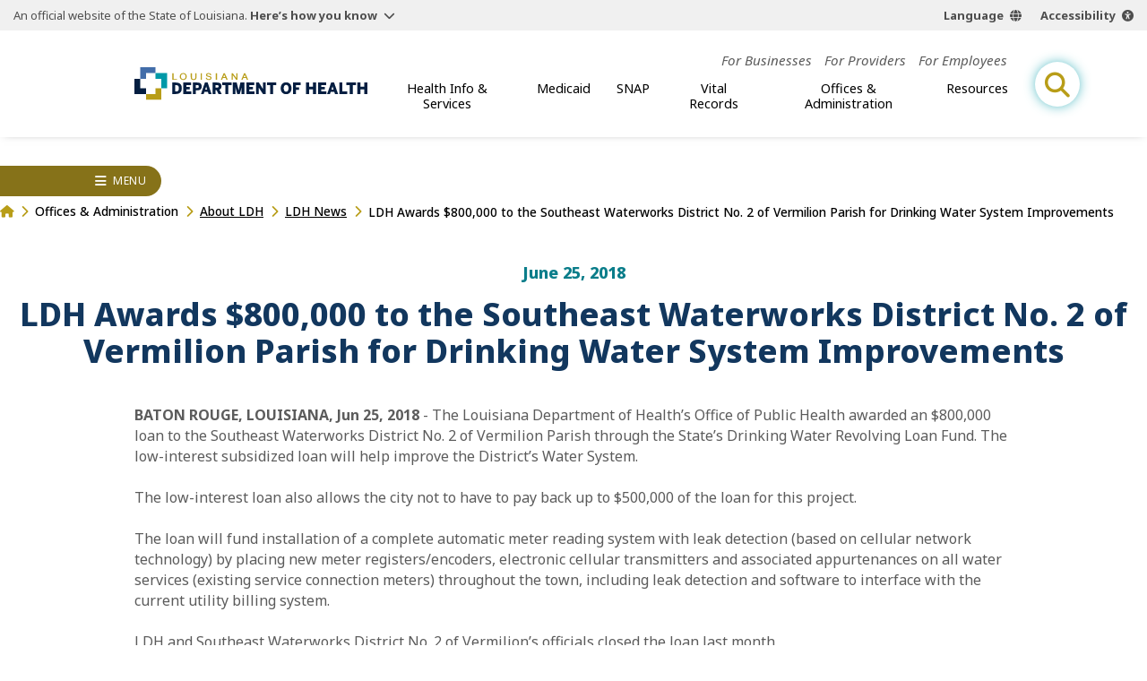

--- FILE ---
content_type: text/html;charset=UTF-8
request_url: https://ldh.la.gov/news/4667
body_size: 18124
content:
<!DOCTYPE html>
<html lang="en">
<head>

<title>LDH Awards $800,000 to the Southeast Waterworks District No. 2 of Vermilion Parish for Drinking Water System Improvements | Louisiana Department of Health</title>
<meta name="description" content="The Louisiana Department of Health protects and promotes health and ensures access to medical, preventive and rehabilitative services for all citizens of the State of Louisiana.">

<meta charset="UTF-8" />
<meta name="viewport" content="width=device-width, initial-scale=1">
<meta property="og:title" content="LDH Awards $800,000 to the Southeast Waterworks District No. 2 of Vermilion Parish for Drinking Water System Improvements | Louisiana Department of Health" />
<meta property="og:type" content="website" />
<meta property="og:image" content="https://ldh.la.gov/assets/images/ldh-open-graph.jpg" /> 
<meta property="og:description" content="The Louisiana Department of Health protects and promotes health and ensures access to medical, preventive and rehabilitative services for all citizens of the State of Louisiana." />

<meta name="twitter:site" content="@LADeptHealth">

<link rel="preconnect" href="https://fonts.googleapis.com">
<link rel="preconnect" href="https://fonts.gstatic.com" crossorigin>
<link href="https://fonts.googleapis.com/css2?family=Noto+Sans:ital,wght@0,100..900;1,100..900&family=Roboto:wght@400;900&display=swap" rel="stylesheet">
<link rel="apple-touch-icon" sizes="180x180" href="[data-uri]">
<link rel="icon" type="image/png" sizes="32x32" href="[data-uri]">
<link rel="icon" type="image/png" sizes="16x16" href="[data-uri]">
<link rel="manifest" href="[data-uri]">
<link rel="mask-icon" href="/build/img/safari-pinned-tab.svg" color="#426da9">
<link rel="shortcut icon" href="/build/img/favicon.ico">

<meta name="msapplication-TileColor" content="#426da9">
<meta name="msapplication-config" content="/build/img/favicon/browserconfig.xml">
<meta name="theme-color" content="#315177">
<script async defer src="https://translate.google.com/translate_a/element.js?cb=window.handleGT"></script>
<script async defer src="https://acsbapp.com/apps/app/dist/js/app.js"></script>

    <script type="module" crossorigin src="/build/js/news.js"></script>
    <link rel="modulepreload" crossorigin href="/build/js/chunks/expand-one.js">
    <link rel="modulepreload" crossorigin href="/build/js/chunks/wrapper.js">
    <link rel="modulepreload" crossorigin href="/build/js/chunks/breadcrumbs.js">
    <link rel="stylesheet" href="/build/css/news-detail.css">
  <meta name="google-site-verification" content="0Hj7T4XBJfxVjsKOQE7J2iobzIJNg528PBpB6hp0-s8" />

<!-- Google Tag Manager -->
<script>(function(w,d,s,l,i){w[l]=w[l]||[];w[l].push({'gtm.start':
new Date().getTime(),event:'gtm.js'});var f=d.getElementsByTagName(s)[0],
j=d.createElement(s),dl=l!='dataLayer'?'&l='+l:'';j.async=true;j.src=
'https://www.googletagmanager.com/gtm.js?id='+i+dl;f.parentNode.insertBefore(j,f);
})(window,document,'script','dataLayer','GTM-M6QZVTF');</script>
<!-- End Google Tag Manager -->

<!-- MESH Google Tag Manager -->
<script>(function(w,d,s,l,i){w[l]=w[l]||[];w[l].push({'gtm.start':
new Date().getTime(),event:'gtm.js'});var f=d.getElementsByTagName(s)[0],
j=d.createElement(s),dl=l!='dataLayer'?'&l='+l:'';j.async=true;j.src=
'https://www.googletagmanager.com/gtm.js?id='+i+dl;f.parentNode.insertBefore(j,f);
})(window,document,'script','dataLayer','GTM-PHQ8XH2');</script>
<!-- End MESH Google Tag Manager -->

<!-- ROCKIT SCIENCE Google tag (gtag.js) --> 
<script async src="https://www.googletagmanager.com/gtag/js?id=AW-16661134212"></script> <script> window.dataLayer = window.dataLayer || []; function gtag(){dataLayer.push(arguments);} gtag('js', new Date()); gtag('config', 'AW-16661134212'); </script> 
</head>
<body>
<header id="site-header">
  <section id="la-gov-bar">
    <p>An official website of the State of Louisiana.
      <button class="gov-trigger" aria-controls="gov-bar-expand">Here’s how you know</button>
    </p>
    <nav class="options" aria-label="language and accessibility options">
      <button class="lang">Language</button>
      <button class="acsb" data-acsb-custom-trigger="true">Accessibility</button>
    </nav>
    <div class="expand" id="gov-bar-expand">
      <div class="group">
        <img src="/build/img/state-seal-grey.svg" height="90" width="90" alt="State of Louisiana Seal">
        <em>Official Louisiana State Websites use .la.gov</em> <span>A .la.gov website belongs to an official<br>
        government organization in Louisiana.</span>
      </div>
      <div class="group">
        <img src="/build/img/lock.svg" height="90" width="63" alt="Lock icon image">
        <em>Secure .gov websites use HTTPS</em> <span>A lock (<span class="lock"></span>) or https:// means you've safely<br>
        connected to the official .gov website.</span>
      </div>
    </div>
    <nav id="gt-container" data-open="false">
      <div id="gt-element"></div>
    </nav>
  </section>

  
  
  <a href="/" class="brand" aria-label="link to homepage"><img src="/build/img/logo-color.svg" width="250" alt="ldh logo"></a>
  
  
<button id="mobile-open-trigger" aria-label="open mobile menu" aria-controls="header-nav-group">
<div></div>
<div></div>
<div></div>
</button>
<div class="nav-group" id="header-nav-group">
  <button id="mobile-close-trigger" aria-label="close mobile menu" aria-controls="header-nav-group">
  <div></div>
  <div></div>
  </button>
  <span class="menu-title">Menu</span>
  <div class="nav-scroll-group">
    
  <!-- generated {ts '2026-01-14 16:30:00'} -->
  <nav id="top-nav">
    <ul class="top-list">
      
        <li class="top-item">                    
          <a href="/for-businesses">For Businesses</a>
          
              
            <div class="sub-group">
              <div class="sub-name"> <strong>For Businesses</strong> </div>
              <ul class="sub-list cont">
                                                                
                  <li class="sub-item">
                    
                      <a href="/bureau-of-engineering-services/bacteriological-sample-collection">Bacteriological Sample Collection</a>
                    
                  </li>
                                                                
                  <li class="sub-item">
                    
                      <a href="/bureau-of-sanitarian-services/building-and-premises-program">Building and Premises Program</a>
                    
                  </li>
                                                                
                  <li class="sub-item">
                    
                      <a href="/bureau-of-sanitarian-services/Cannabis">Cannabis Program</a>
                    
                  </li>
                                                                
                  <li class="sub-item">
                    
                      <a href="/bureau-of-sanitarian-services/food-and-drug-unit">Food &amp; Drug Program</a>
                    
                  </li>
                                                                
                  <li class="sub-item">
                    
                      <a href="/bureau-of-sanitarian-services/commercial-seafood">Commercial Seafood Program</a>
                    
                  </li>
                                                                
                  <li class="sub-item">
                    
                      <a href="/bureau-of-engineering-services/LSLI">Lead Service Line Inventory (LSLI)</a>
                    
                  </li>
                                                                
                  <li class="sub-item">
                    
                      <a href="/bureau-of-engineering-services/LCRR">Lead &amp; Copper Rule Revisions</a>
                    
                  </li>
                                                                
                  <li class="sub-item">
                    
                      <a href="/bureau-of-sanitarian-services/milk-and-dairy-unit">Milk &amp; Dairy Control Program</a>
                    
                  </li>
                                                                
                  <li class="sub-item">
                    
                      <a href="/bureau-of-sanitarian-services/wastewater">Onsite Wastewater Program</a>
                    
                  </li>
                                                                
                  <li class="sub-item">
                    
                      <a href="/bureau-of-sanitarian-services/retail-food">Retail Food Program</a>
                    
                  </li>
                
              </ul>
            </div>      
                     
          
        </li>
      
        <li class="top-item">                    
          <a href="/for-providers">For Providers</a>
          
              
            <div class="sub-group">
              <div class="sub-name"> <strong>For Providers</strong> </div>
              <ul class="sub-list cont">
                                                                
                  <li class="sub-item">
                    
                      <a href="/immunization-program/adult-immunization-provider-toolkit">Adult Immunization Provider Toolkit</a>
                    
                  </li>
                                                                
                  <li class="sub-item">
                    
                      <a href="/bureau-of-emergency-medical-services/ambulance-standards">Ambulance Standards</a>
                    
                  </li>
                                                                
                  <li class="sub-item">
                    
                      <a href="/bureau-of-family-health/care-coordination-toolkit">Care Coordination</a>
                    
                  </li>
                                                                
                  <li class="sub-item">
                    
                      <a href="/page/1339">Coordinated System of Care (CSoC)</a>
                    
                  </li>
                                                                
                  <li class="sub-item">
                    
                      <a href="/office-for-citizens-with-developmental-disabilities/direct-service-workers">Direct Service Workers</a>
                    
                  </li>
                                                                
                  <li class="sub-item">
                    
                      <a href="/office-for-citizens-with-developmental-disabilities/earlysteps-provider-information">EarlySteps Provider Page</a>
                    
                  </li>
                                                                
                  <li class="sub-item">
                    
                      <a href="/bureau-of-infectious-diseases/healthcare-associated-infections-resource-center">Healthcare-Associated Infections and Antibiotic Resistance (HAI/AR)</a>
                    
                  </li>
                                                                
                  <li class="sub-item">
                    
                      <a href="/immunization-program/providers">Immunization Quality Improvement for Providers (IQIP)</a>
                    
                  </li>
                                                                
                  <li class="sub-item">
                    
                      <a href="/bureau-of-health-informatics/lahidd">Louisiana Hospital Inpatient Discharge Database</a>
                    
                  </li>
                                                                
                  <li class="sub-item">
                    
                      <a href="/page/990">Louisiana WIC Vendors</a>
                    
                  </li>
                                                                
                  <li class="sub-item">
                    
                      <a href="/office-of-behavioral-health/mental-health-rehabilitation">Mental Health Rehabilitation</a>
                    
                  </li>
                                                                
                  <li class="sub-item">
                    
                      <a href="/medicaid/for-medicaid-providers">Medicaid Providers</a>
                    
                      <div class="sub-group">
                        <div class="sub-name"> <strong>For Providers</strong>  </div>
                        <ul class="sub-list">
                          
                            <li class="sub-item">
                              
                                <a href="/medicaid/claims-and-billing">Claims and Billing</a>
                              
                            </li>
                          
                            <li class="sub-item">
                              
                                <a href="/medicaid/dental-services">Dental Providers</a>
                              
                            </li>
                          
                            <li class="sub-item">
                              
                                <a href="/medicaid/electronic-visit-verification">Electronic Visit Verification</a>
                              
                            </li>
                          
                            <li class="sub-item">
                              
                                <a href="/medicaid/informational-bulletins">Informational Bulletins</a>
                              
                            </li>
                          
                            <li class="sub-item">
                              
                                <a href="/medicaid/legal-compliance-monitoring">Legal Compliance Monitoring</a>
                              
                            </li>
                          
                            <li class="sub-item">
                              
                                <a href="/medicaid/ltc-providers">Long-Term Care Providers</a>
                              
                            </li>
                          
                            <li class="sub-item">
                              
                                <a href="/medicaid/mce-resources">Managed Care Entity Resources</a>
                              
                            </li>
                          
                            <li class="sub-item">
                              
                                <a href="/medicaid/dbpm-resources">Dental Benefit Program Manager Resources</a>
                              
                            </li>
                          
                            <li class="sub-item">
                              
                                <a href="/medicaid/mco-resources">Managed Care Organization Resources</a>
                              
                            </li>
                          
                            <li class="sub-item">
                              
                                <a href="/medicaid/rate-certification-letters">Rate Certification Letters</a>
                              
                            </li>
                          
                            <li class="sub-item">
                              
                                <a href="/medicaid/medical-transportation-provider-resources">Medical Transportation Provider Resources</a>
                              
                            </li>
                          
                            <li class="sub-item">
                              
                                <a href="/pharmacy">Pharmacy</a>
                              
                            </li>
                          
                            <li class="sub-item">
                              
                                <a href="/medicaid/rate-setting-and-audit-section">Rate and Audit</a>
                              
                            </li>
                          
                            <li class="sub-item">
                              
                                <a href="/medicaid/eidr-medicaid-claims-requests">EIDR Medicaid Claims Requests</a>
                              
                            </li>
                          
                            <li class="sub-item">
                              
                                <a href="/medicaid/useful-managed-care-info">Useful MCO Information for Providers</a>
                              
                            </li>
                          
                        </ul>
                      </div>
                    
                  </li>
                                                                
                  <li class="sub-item">
                    
                      <a href="/bureau-of-family-health/ppcl">Provider to Provider Consultation Line (PPCL)</a>
                    
                  </li>
                                                                
                  <li class="sub-item">
                    
                      <a href="/office-of-behavioral-health/suicide-assessment-intervention-treatment-management-resources-per-act-582">Suicide Assessment, Intervention, Treatment &amp; Management Resources</a>
                    
                  </li>
                                                                
                  <li class="sub-item">
                    
                      <a href="/bureau-of-family-health/SUID-resources-for-providers">SUID Resources</a>
                    
                  </li>
                                                                
                  <li class="sub-item">
                    
                      <a href="/bureau-of-infectious-diseases/veterinary-information">Veterinary Information</a>
                    
                  </li>
                                                                
                  <li class="sub-item">
                    
                      <a href="/vital-records/leers">Vital Records: LEERS</a>
                    
                  </li>
                                                                
                  <li class="sub-item">
                    
                      <a href="/immunization-program/yellow-fever-vaccination-center-certification">Yellow Fever Vaccination Center Certification</a>
                    
                  </li>
                
              </ul>
            </div>      
                     
          
        </li>
      
        <li class="top-item">                    
          <a href="/for-employees">For Employees</a>
          
        </li>
      
    </ul>
  </nav>

  <!-- generated {ts '2026-01-14 16:30:00'} -->
  <nav id="main-nav">        
    <ul class="top-list">
      
        <li class="top-item">
          <button>Health Info &amp; Services</button>
          
              <div class="sub-group">
                <div class="sub-name"> <strong>Health Info &amp; Services</strong> </div>
                <ul class="sub-list cont">
                     
                      <li class="sub-item" microsite-id="116">
                        
                          <a href="/aging-louisianans">Aging Louisianans</a>
                        
                          
              <div class="sub-group">
                <div class="sub-name"> <em>Health Info &amp; Services</em> <strong>Aging Louisianans</strong> </div>
                <ul class="sub-list cont">
                                                                  
                    <li class="sub-item">
                      
                        <a href="/office-of-aging-and-adult-services/ADHC-waiver">Adult Day Health Care (ADHC) Waiver</a>
                      
                    </li>
                                                                  
                    <li class="sub-item">
                      
                        <a href="/office-of-aging-and-adult-services/adult-protective-services">Adult Protective Services (APS)</a>
                      
                    </li>
                                                                  
                    <li class="sub-item">
                      
                        <a href="/office-of-aging-and-adult-services/civil-money-penalty-reinvestment-program">Civil Money Penalty (CMP) Reinvestment Program</a>
                      
                    </li>
                                                                  
                    <li class="sub-item">
                      
                        <a href="/page/998">Commodity Supplemental Food Program (CSFP)</a>
                      
                    </li>
                                                                  
                    <li class="sub-item">
                      
                        <a href="/office-of-aging-and-adult-services/community-choices-waiver-ccw">Community Choices Waiver (CCW)</a>
                      
                    </li>
                                                                  
                    <li class="sub-item">
                      
                        <a href="/office-of-aging-and-adult-services/nursing-facility-services">Facility-Based Programs / Nursing Facilities</a>
                      
                    </li>
                                                                  
                    <li class="sub-item">
                      
                        <a href="/office-of-aging-and-adult-services/home-and-community-based-services">Home &amp; Community-Based Services (HCBS)</a>
                      
                    </li>
                                                                  
                    <li class="sub-item">
                      
                        <a href="/office-of-aging-and-adult-services/LTPCS">Long Term-Personal Care Services (LT-PCS)</a>
                      
                    </li>
                                                                  
                    <li class="sub-item">
                      
                        <a href="/office-of-aging-and-adult-services/OAAS-My-Place-Louisiana">My Place Louisiana (MPL)</a>
                      
                    </li>
                                                                  
                    <li class="sub-item">
                      
                        <a href="/office-of-aging-and-adult-services/permanent-supportive-housing-psh">Permanent Supportive Housing (PSH)</a>
                      
                    </li>
                                                                  
                    <li class="sub-item">
                      
                        <a href="/office-of-aging-and-adult-services/PACE">Program for All-Inclusive Care for the Elderly (PACE)</a>
                      
                    </li>
                                                                  
                    <li class="sub-item">
                      
                        <a href="/office-of-aging-and-adult-services/SPAS">State Personal Assistance Services Program (SPAS)</a>
                      
                    </li>
                                                                  
                    <li class="sub-item">
                      
                        <a href="/office-of-aging-and-adult-services/traumatic-head-spinal-cord-injury-trust-fund-program">Traumatic Brain &amp; Spinal Cord Injury (THSCI)</a>
                      
                    </li>
                  
                </ul>
              </div>
                                      
                        
                      </li>
                     
                      <li class="sub-item" microsite-id="126">
                        
                          <a href="/behavioral-health">Behavioral Health</a>
                        
                          
              <div class="sub-group">
                <div class="sub-name"> <em>Health Info &amp; Services</em> <strong>Behavioral Health</strong> </div>
                <ul class="sub-list cont">
                                                                  
                    <li class="sub-item">
                      
                        <a href="/page/453">Behavioral Health Managed Care</a>
                      
                    </li>
                                                                  
                    <li class="sub-item">
                      
                        <a href="/page/5328">Coordinated System of Care (CSoC)</a>
                      
                    </li>
                                                                  
                    <li class="sub-item">
                      
                        <a href="/office-of-behavioral-health/substance-use-and-gambling-disorders">Substance Use &amp; Addictive Disorders</a>
                      
                        <div class="sub-group">
                          <div class="sub-name"> <em>Health Info &amp; Services</em> <strong>Substance Use &amp; Addictive Disorders</strong> </div>
                          <ul class="sub-list cont">
                            
                              <li class="sub-item">
                                
                                  <a href="/office-of-behavioral-health/alcohol-use">Alcohol Use</a>
                                
                              </li>
                            
                              <li class="sub-item">
                                
                                  <a href="/office-of-behavioral-health/inhalant-abuse-prevention">Inhalant Abuse Prevention</a>
                                
                              </li>
                            
                              <li class="sub-item">
                                
                                  <a href="/opioids">Opioids</a>
                                
                              </li>
                            
                              <li class="sub-item">
                                
                                  <a href="/office-of-behavioral-health/gambling-when-gambling-is-a-problem">Problem Gambling</a>
                                
                              </li>
                            
                              <li class="sub-item">
                                
                                  <a href="/bureau-of-community-preparedness/tobacco-use">Tobacco Use</a>
                                
                              </li>
                            
                          </ul>
                        </div>
                      
                    </li>
                                                                  
                    <li class="sub-item">
                      
                        <a href="/office-of-behavioral-health/suicide-prevention">Suicide Prevention</a>
                      
                        <div class="sub-group">
                          <div class="sub-name"> <em>Health Info &amp; Services</em> <strong>Suicide Prevention</strong> </div>
                          <ul class="sub-list cont">
                            
                              <li class="sub-item">
                                
                                  <button>Louisiana Crisis Response System and 988 Lifeline</button>
                                
                              </li>
                            
                              <li class="sub-item">
                                
                                  <a href="/office-of-behavioral-health/louisiana-spirit">Louisiana Spirit Crisis Counseling Program</a>
                                
                              </li>
                            
                          </ul>
                        </div>
                      
                    </li>
                                                                  
                    <li class="sub-item">
                      
                        <a href="/office-of-behavioral-health/mental-health-services">Mental Health Information &amp; Services</a>
                      
                        <div class="sub-group">
                          <div class="sub-name"> <em>Health Info &amp; Services</em> <strong>Mental Health Information &amp; Services</strong> </div>
                          <ul class="sub-list cont">
                            
                              <li class="sub-item">
                                
                                  <button>Acute Units &amp; Behavioral Health Clinics</button>
                                
                              </li>
                            
                              <li class="sub-item">
                                
                                  <a href="/office-of-behavioral-health/mental-health-rehabilitation">Mental Health Rehabilitation</a>
                                
                              </li>
                            
                              <li class="sub-item">
                                
                                  <a href="/office-of-behavioral-health/first-episode-of-psychosis-treatment-programs">Early Serious Mental Illness/First Episode Psychosis Treatment</a>
                                
                              </li>
                            
                              <li class="sub-item">
                                
                                  <a href="/office-of-behavioral-health/mental-health-services">Inpatient Psychiatric Facilities</a>
                                
                              </li>
                            
                          </ul>
                        </div>
                      
                    </li>
                  
                </ul>
              </div>
                                      
                        
                      </li>
                     
                      <li class="sub-item" microsite-id="133">
                        
                          <a href="/children-families">Children &amp; Families</a>
                        
                          
              <div class="sub-group">
                <div class="sub-name"> <em>Health Info &amp; Services</em> <strong>Children &amp; Families</strong> </div>
                <ul class="sub-list cont">
                                                                  
                    <li class="sub-item">
                      
                        <a href="/bureau-of-family-health/adolescent-school-health-program">Adolescent School Health Program</a>
                      
                        <div class="sub-group">
                          <div class="sub-name"> <em>Health Info &amp; Services</em> <strong>Adolescent School Health Program</strong> </div>
                          <ul class="sub-list cont">
                            
                              <li class="sub-item">
                                
                                  <a href="https://partnersforfamilyhealth.org/sbhc/" target="_blank">School-Based Health Centers</a>
                                
                              </li>
                            
                          </ul>
                        </div>
                      
                    </li>
                                                                  
                    <li class="sub-item">
                      
                        <a href="/bureau-of-family-health/adoption">Adoption</a>
                      
                    </li>
                                                                  
                    <li class="sub-item">
                      
                        <a href="/office-of-public-health/birth-defects">Birth Defects</a>
                      
                    </li>
                                                                  
                    <li class="sub-item">
                      
                        <a href="/bureau-of-family-health/childrens-special-health-services">Children’s Special Healthcare Services (CSHS)</a>
                      
                    </li>
                                                                  
                    <li class="sub-item">
                      
                        <a href="/page/4546">Choose Safe Places for Early Child Care and Education (CSPECE)</a>
                      
                    </li>
                                                                  
                    <li class="sub-item">
                      
                        <a href="https://partnersforfamilyhealth.org/louisiana-early-hearing-detection-and-intervention-program-la-ehdi/" target="_blank">Early Hearing Detection and Intervention Program (EHDI)</a>
                      
                    </li>
                                                                  
                    <li class="sub-item">
                      
                        <a href="https://partnersforfamilyhealth.org/family-support-coaching-services/" target="_blank">Family Support &amp; Coaching</a>
                      
                    </li>
                                                                  
                    <li class="sub-item">
                      
                        <a href="/bureau-of-family-health/genetic-diseases-program">Genetic Diseases Program</a>
                      
                    </li>
                                                                  
                    <li class="sub-item">
                      
                        <a href="/bureau-of-family-health/newborn-screening">Newborn Screening</a>
                      
                    </li>
                                                                  
                    <li class="sub-item">
                      
                        <a href="/pregnancy">Pregnancy</a>
                      
                    </li>
                                                                  
                    <li class="sub-item">
                      
                        <a href="/bureau-of-family-health/reproductive-health-program">Reproductive Health Program</a>
                      
                    </li>
                                                                  
                    <li class="sub-item">
                      
                        <a href="/bureau-of-family-health/sickle-cell-disease-database-Louisiana">Sickle Cell Disease</a>
                      
                    </li>
                                                                  
                    <li class="sub-item">
                      
                        <a href="/page/942">WIC</a>
                      
                    </li>
                  
                </ul>
              </div>
                                      
                        
                      </li>
                     
                      <li class="sub-item" microsite-id="135">
                        
                          <a href="/community-health-wellness">Community Health &amp; Wellness</a>
                        
                          
              <div class="sub-group">
                <div class="sub-name"> <em>Health Info &amp; Services</em> <strong>Community Health &amp; Wellness</strong> </div>
                <ul class="sub-list cont">
                                                                  
                    <li class="sub-item">
                      
                        <a href="/office-of-public-health/cancer">Cancer</a>
                      
                        <div class="sub-group">
                          <div class="sub-name"> <em>Health Info &amp; Services</em> <strong>Cancer</strong> </div>
                          <ul class="sub-list cont">
                            
                              <li class="sub-item">
                                
                                  <a href="/office-of-public-health/breast-cancer">Breast</a>
                                
                              </li>
                            
                              <li class="sub-item">
                                
                                  <a href="/office-of-public-health/cervical-cancer">Cervical</a>
                                
                              </li>
                            
                              <li class="sub-item">
                                
                                  <a href="/office-of-public-health/colorectal-cancer">Colorectal</a>
                                
                              </li>
                            
                              <li class="sub-item">
                                
                                  <a href="/office-of-public-health/kidney-cancer">Kidney/Renal Pelvis</a>
                                
                              </li>
                            
                              <li class="sub-item">
                                
                                  <a href="/office-of-public-health/lung-cancer">Lung</a>
                                
                              </li>
                            
                              <li class="sub-item">
                                
                                  <a href="/office-of-public-health/ovarian-cancer">Ovarian</a>
                                
                              </li>
                            
                              <li class="sub-item">
                                
                                  <a href="/office-of-public-health/prostate-cancer">Prostate</a>
                                
                              </li>
                            
                              <li class="sub-item">
                                
                                  <a href="/office-of-public-health/skin-cancer">Skin</a>
                                
                              </li>
                            
                          </ul>
                        </div>
                      
                    </li>
                                                                  
                    <li class="sub-item">
                      
                        <a href="/bureau-of-sanitarian-services/Cannabis">Cannabis</a>
                      
                    </li>
                                                                  
                    <li class="sub-item">
                      
                        <a href="/bureau-of-chronic-disease-prevention-healthcare-access">Chronic Disease</a>
                      
                    </li>
                                                                  
                    <li class="sub-item">
                      
                        <a href="/community-healthways">Community Healthways Program</a>
                      
                    </li>
                                                                  
                    <li class="sub-item">
                      
                        <a href="/bureau-of-engineering-services">Engineering Services</a>
                      
                    </li>
                                                                  
                    <li class="sub-item">
                      
                        <a href="/page/5317">Environmental</a>
                      
                        <div class="sub-group">
                          <div class="sub-name"> <em>Health Info &amp; Services</em> <strong>Environmental</strong> </div>
                          <ul class="sub-list cont">
                            
                              <li class="sub-item">
                                
                                  <button>Environmental Public Health Tracking Program</button>
                                
                              </li>
                            
                              <li class="sub-item">
                                
                                  <a href="/page/4817">Heat-Related Illness</a>
                                
                              </li>
                            
                              <li class="sub-item">
                                
                                  <a href="/page/4924">Lead Poisoning Prevention</a>
                                
                              </li>
                            
                              <li class="sub-item">
                                
                                  <a href="/page/4817">Louisiana&apos;s Occupational Heat-Related Illness and Injury Program</a>
                                
                              </li>
                            
                              <li class="sub-item">
                                
                                  <a href="/bureau-of-sanitarian-services/molluscan-shellfish-program">Molluscan Shellfish Program</a>
                                
                              </li>
                            
                              <li class="sub-item">
                                
                                  <a href="/bureau-of-sanitarian-services/beach-monitoring-program">Beach Monitoring Program</a>
                                
                              </li>
                            
                          </ul>
                        </div>
                      
                    </li>
                                                                  
                    <li class="sub-item">
                      
                        <a href="/bureau-of-sanitarian-services">Food Safety</a>
                      
                    </li>
                                                                  
                    <li class="sub-item">
                      
                        <a href="/page/5280">Local Governing Entities (LGE)</a>
                      
                    </li>
                                                                  
                    <li class="sub-item">
                      
                        <a href="/office-of-aging-and-adult-services/palliative-care-interdisciplinary-advisory-council">Louisiana Hospice and Palliative Care</a>
                      
                    </li>
                                                                  
                    <li class="sub-item">
                      
                        <a href="/bureau-of-community-preparedness/oral-health">Oral Health</a>
                      
                    </li>
                                                                  
                    <li class="sub-item">
                      
                        <a href="/oph-regional-offices">Parish Health Units (PHU)</a>
                      
                    </li>
                  
                </ul>
              </div>
                                      
                        
                      </li>
                     
                      <li class="sub-item" microsite-id="118">
                        
                          <a href="/disabilities">Disabilities</a>
                        
                          
              <div class="sub-group">
                <div class="sub-name"> <em>Health Info &amp; Services</em> <strong>Disabilities</strong> </div>
                <ul class="sub-list cont">
                                                                  
                    <li class="sub-item">
                      
                        <a href="/page/2083">Down Syndrome</a>
                      
                    </li>
                                                                  
                    <li class="sub-item">
                      
                        <a href="/bureau-of-family-health/LCD">Louisiana Commission for the Deaf (LCD)</a>
                      
                    </li>
                                                                  
                    <li class="sub-item">
                      
                        <a href="/office-for-citizens-with-developmental-disabilities/childrens-choice-waiver">Children&apos;s Choice (CC) Waiver</a>
                      
                    </li>
                                                                  
                    <li class="sub-item">
                      
                        <a href="/office-for-citizens-with-developmental-disabilities/new-opportunities-waiver">New Opportunities Waiver (NOW)</a>
                      
                    </li>
                                                                  
                    <li class="sub-item">
                      
                        <a href="/office-for-citizens-with-developmental-disabilities/residential-options-waiver">Residential Options Waiver (ROW)</a>
                      
                    </li>
                                                                  
                    <li class="sub-item">
                      
                        <a href="/office-for-citizens-with-developmental-disabilities/supports-waiver">Supports Waiver (SW)</a>
                      
                    </li>
                                                                  
                    <li class="sub-item">
                      
                        <a href="/office-for-citizens-with-developmental-disabilities/earlysteps-parent-page">EarlySteps</a>
                      
                    </li>
                                                                  
                    <li class="sub-item">
                      
                        <a href="/directory/foc">Freedom of Choice Providers</a>
                      
                    </li>
                                                                  
                    <li class="sub-item">
                      
                        <a href="/office-for-citizens-with-developmental-disabilities/ocdd-my-place-louisiana">My Place Louisiana</a>
                      
                    </li>
                                                                  
                    <li class="sub-item">
                      
                        <a href="/office-for-citizens-with-developmental-disabilities/support-coordination">Support Coordination</a>
                      
                    </li>
                  
                </ul>
              </div>
                                      
                        
                      </li>
                     
                      <li class="sub-item" microsite-id="127">
                        
                          <a href="/infectious-diseases">Infectious Diseases</a>
                        
                          
              <div class="sub-group">
                <div class="sub-name"> <em>Health Info &amp; Services</em> <strong>Infectious Diseases</strong> </div>
                <ul class="sub-list cont">
                                                                  
                    <li class="sub-item">
                      
                        <a href="/bureau-of-infectious-diseases/foodborne-and-waterborne-disease">Foodborne &amp; Waterborne Diseases</a>
                      
                    </li>
                                                                  
                    <li class="sub-item">
                      
                        <a href="/bureau-of-infectious-diseases/fungal-diseases">Fungal Diseases</a>
                      
                    </li>
                                                                  
                    <li class="sub-item">
                      
                        <a href="/immunization-program/hpv">Human Papillomavirus (HPV)</a>
                      
                    </li>
                                                                  
                    <li class="sub-item">
                      
                        <a href="/immunization-program/flu">Influenza (Flu)</a>
                      
                    </li>
                                                                  
                    <li class="sub-item">
                      
                        <a href="/bureau-of-infectious-diseases/infectious-disease-epidemiology">Infectious Disease Epidemiology</a>
                      
                    </li>
                                                                  
                    <li class="sub-item">
                      
                        <a href="/immunization-program">Immunizations</a>
                      
                    </li>
                                                                  
                    <li class="sub-item">
                      
                        <a href="/immunization-program/measles">Measles</a>
                      
                    </li>
                                                                  
                    <li class="sub-item">
                      
                        <a href="/bureau-of-infectious-diseases/shhp">Sexually Transmitted Infections</a>
                      
                    </li>
                                                                  
                    <li class="sub-item">
                      
                        <a href="/bureau-of-infectious-diseases/Tuberculosis">Tuberculosis</a>
                      
                    </li>
                                                                  
                    <li class="sub-item">
                      
                        <a href="/immunization-program/whooping-cough">Whooping Cough</a>
                      
                    </li>
                                                                  
                    <li class="sub-item">
                      
                        <a href="/bureau-of-infectious-diseases/west-nile-virus">West Nile Virus</a>
                      
                    </li>
                                                                  
                    <li class="sub-item">
                      
                        <a href="/bureau-of-infectious-diseases/veterinary-information">Zoonotic Diseases</a>
                      
                    </li>
                  
                </ul>
              </div>
                                      
                        
                      </li>
                     
                      <li class="sub-item" microsite-id="128">
                        
                          <a href="/emergency-preparedness-response">Emergency Preparedness &amp; Response</a>
                        
                          
              <div class="sub-group">
                <div class="sub-name"> <em>Health Info &amp; Services</em> <strong>Emergency Preparedness &amp; Response</strong> </div>
                <ul class="sub-list cont">
                                                                  
                    <li class="sub-item">
                      
                        <a href="/osg-emergency-preparedness">Emergency Preparedness - Office of the Surgeon General</a>
                      
                    </li>
                                                                  
                    <li class="sub-item">
                      
                        <a href="/health-standards-section/emergency-preparedness">Emergency Preparedness - Health Standards Section</a>
                      
                    </li>
                                                                  
                    <li class="sub-item">
                      
                        <a href="/office-for-citizens-with-developmental-disabilities/emergency-preparedness">Emergency Preparedness for Citizens with Disabilities</a>
                      
                    </li>
                                                                  
                    <li class="sub-item">
                      
                        <a href="/page/855">Emergency Response Assistance Program</a>
                      
                    </li>
                                                                  
                    <li class="sub-item">
                      
                        <a href="/bureau-of-engineering-services/safe-drinking-water-emergency-response">Drinking Water Emergency Response</a>
                      
                    </li>
                  
                </ul>
              </div>
                                      
                        
                      </li>
                    
                </ul>                            
              </div>
          
        </li>
      
        <li class="top-item">
          <button>Medicaid</button>
          
              <div class="sub-group">
                <div class="sub-name"> <strong>Medicaid</strong> </div>
                <ul class="sub-list cont">
                     
                      <li class="sub-item" microsite-id="48">
                        
                          <a href="/healthy-louisiana">Healthy Louisiana</a>
                        
                                                    
                        
                      </li>
                     
                      <li class="sub-item" microsite-id="0">
                        
                          <button>Already Covered</button>
                        
                              <div class="sub-group">
                                <div class="sub-name"> <em>Medicaid</em> <strong>Already Covered</strong> </div>
                                <ul class="sub-list">
                                                                                  
                                    
                                    <li class="sub-item" microsite-id="0">
                                        
                                          <a href="/medicaid/update-my-information">Update My Info</a>
                                                                                
                                    </li>
                                                                                  
                                    
                                    <li class="sub-item" microsite-id="0">
                                        
                                          <a href="/medicaid/find-a-provider">Find A Provider</a>
                                                                                
                                    </li>
                                                                                  
                                    
                                    <li class="sub-item" microsite-id="0">
                                        
                                          <a href="https://www.myplan.healthy.la.gov/en/choose" target="_blank">Choose A Health Plan</a>
                                                                                
                                    </li>
                                                                                  
                                    
                                    <li class="sub-item" microsite-id="95">
                                        
                                          <a href="/renew-medicaid">Renew</a>
                                        
			                          	  
                                                                                
                                    </li>
                                                                                  
                                    
                                    <li class="sub-item" microsite-id="0">
                                        
                                          <a href="/medicaid/member-rights">Member Rights</a>
                                                                                        
                                            <div class="sub-group">
                                              <div class="sub-name">
                                                 <em>Medicaid</em> <strong>Member Rights</strong>
                                              </div>
                                              <ul class="sub-list">
                                                
                                                  <li class="sub-item" microsite-id="0">
                                                    
                                                      <a href="/medicaid/how-to-appeal-medicaid">How to Appeal</a>
                                                    
                                                  </li>
                                                
                                                  <li class="sub-item" microsite-id="0">
                                                    
                                                      <a href="/medicaid/mobile-access-to-health-information">Mobile Access to Health Information</a>
                                                    
                                                  </li>
                                                
                                                  <li class="sub-item" microsite-id="0">
                                                    
                                                      <a href="/medicaid/recipient-reimbursementclaims-resolution-mmis">Reimbursement</a>
                                                    
                                                  </li>
                                                
                                                  <li class="sub-item" microsite-id="0">
                                                    
                                                      <a href="/medicaid/1095b">Tax Forms</a>
                                                    
                                                  </li>
                                                
                                              </ul>
                                            </div>  
                                                                                  
                                    </li>
                                  
                                </ul>
                              </div>
                            
                      </li>
                     
                      <li class="sub-item" microsite-id="94">
                        
                          <a href="/get-covered" target="_blank">Get Covered</a>
                        
                                                    
                        
                      </li>
                     
                      <li class="sub-item" microsite-id="148">
                        
                          <a href="/close-your-medicaid">Close Your Medicaid</a>
                        
                                                    
                        
                      </li>
                     
                      <li class="sub-item" microsite-id="0">
                        
                          <a href="/page/Medicaid-Information">Get More Information</a>
                        
                              <div class="sub-group">
                                <div class="sub-name"> <em>Medicaid</em> <strong>Get More Information</strong> </div>
                                <ul class="sub-list">
                                                                                  
                                    
                                    <li class="sub-item" microsite-id="0">
                                        
                                          <a href="/medicaid/medicaid-services">Medicaid Services</a>
                                                                                
                                    </li>
                                                                                  
                                    
                                    <li class="sub-item" microsite-id="96">
                                        
                                          <a href="/full-coverage-benefits">Full Coverage Physical and Behavioral Health Benefits</a>
                                        
			                          	  
              <div class="sub-group">
                <div class="sub-name"> <em>Medicaid</em> <strong>Full Coverage Physical and Behavioral Health Benefits</strong> </div>
                <ul class="sub-list cont">
                                                                  
                    <li class="sub-item">
                      
                        <a href="/medicaid/lachip">LaCHIP</a>
                      
                    </li>
                                                                  
                    <li class="sub-item">
                      
                        <a href="/medicaid/lachip-affordable-plan">LaCHIP Affordable Plan</a>
                      
                    </li>
                                                                  
                    <li class="sub-item">
                      
                        <a href="/medicaid/family-opportunity-act-medicaid">Family Opportunity Act</a>
                      
                    </li>
                                                                  
                    <li class="sub-item">
                      
                        <a href="/act-421">Act 421 Children&apos;s Medicaid Option</a>
                      
                    </li>
                                                                  
                    <li class="sub-item">
                      
                        <a href="/medicaid/lamoms">LaMOMS</a>
                      
                    </li>
                                                                  
                    <li class="sub-item">
                      
                        <a href="/medicaid/medicaid-expansion">Medicaid Expansion</a>
                      
                    </li>
                                                                  
                    <li class="sub-item">
                      
                        <a href="/medicaid/medicaid-benefits-for-youth-with-developmental-disabilities">Medicaid Benefits for Youth with Developmental Disabilities</a>
                      
                    </li>
                                                                  
                    <li class="sub-item">
                      
                        <a href="/medicaid/medicaid-purchase-plan">Medicaid Purchase Plan</a>
                      
                    </li>
                  
                </ul>
              </div>
            
                                                                                
                                    </li>
                                                                                  
                                    
                                    <li class="sub-item" microsite-id="0">
                                        
                                          <a href="/medicaid/take-charge-plus">Family Planning Services Coverage</a>
                                                                                
                                    </li>
                                                                                  
                                    
                                    <li class="sub-item" microsite-id="0">
                                        
                                          <a href="/medicaid/breast-cervical-health-program">Breast and Cervical Cancer Treatment Coverage</a>
                                                                                
                                    </li>
                                                                                  
                                    
                                    <li class="sub-item" microsite-id="0">
                                        
                                          <a href="/medicaid/medicare-savings-program">Medicare Premium Payment</a>
                                                                                
                                    </li>
                                                                                  
                                    
                                    <li class="sub-item" microsite-id="0">
                                        
                                          <a href="/medicaid/long-term-care">Long-term Services</a>
                                                                                        
                                            <div class="sub-group">
                                              <div class="sub-name">
                                                 <em>Medicaid</em> <strong>Long-term Services</strong>
                                              </div>
                                              <ul class="sub-list">
                                                
                                                  <li class="sub-item" microsite-id="0">
                                                    
                                                      <a href="/medicaid/self-direction">Self Direction</a>
                                                    
                                                  </li>
                                                
                                              </ul>
                                            </div>  
                                                                                  
                                    </li>
                                                                                  
                                    
                                    <li class="sub-item" microsite-id="99">
                                        
                                          <a href="/lahipp">Health Insurance Premium Payment</a>
                                        
			                          	  
                                                                                
                                    </li>
                                                                                  
                                    
                                    <li class="sub-item" microsite-id="0">
                                        
                                          <a href="/medicaid/equipment-services-for-children-with-disabilities">Home Medical Equipment and Services for Children with Disabilities </a>
                                                                                
                                    </li>
                                                                                  
                                    
                                    <li class="sub-item" microsite-id="0">
                                        
                                          <a href="/medicaid/medical-transportation">Medical Transportation</a>
                                                                                
                                    </li>
                                                                                  
                                    
                                    <li class="sub-item" microsite-id="0">
                                        
                                          <a href="/medicaid/epsdt-age-out">Aging Out of Children&apos;s Health Coverage (EPSDT)</a>
                                                                                
                                    </li>
                                                                                  
                                    
                                    <li class="sub-item" microsite-id="0">
                                        
                                          <a href="https://myplan.healthy.la.gov/en/compare-plans" target="_blank">Plan Information</a>
                                                                                
                                    </li>
                                  
                                </ul>
                              </div>
                            
                      </li>
                     
                      <li class="sub-item" microsite-id="0">
                        
                          <a href="/medicaid/Medicaid-Partners">For Medicaid Partners</a>
                        
                              <div class="sub-group">
                                <div class="sub-name"> <em>Medicaid</em> <strong>For Medicaid Partners</strong> </div>
                                <ul class="sub-list">
                                                                                  
                                    
                                    <li class="sub-item" microsite-id="0">
                                        
                                          <a href="/medicaid/available-for-public-comment">Available for Public Comment</a>
                                                                                        
                                            <div class="sub-group">
                                              <div class="sub-name">
                                                 <em>Medicaid</em> <strong>Available for Public Comment</strong>
                                              </div>
                                              <ul class="sub-list">
                                                
                                                  <li class="sub-item" microsite-id="0">
                                                    
                                                      <a href="/medicaid/dental-benefit-plan-manager-policies">Dental Benefit Plan Manager Policies</a>
                                                    
                                                  </li>
                                                
                                                  <li class="sub-item" microsite-id="0">
                                                    
                                                      <a href="/medicaid/managed-care-contracts-public-comments">Managed Care Contracts</a>
                                                    
                                                  </li>
                                                
                                                  <li class="sub-item" microsite-id="0">
                                                    
                                                      <a href="/medicaid/medicaid-managed-care-policies-procedures">Managed Care Policies and Procedures</a>
                                                    
                                                  </li>
                                                
                                                  <li class="sub-item" microsite-id="0">
                                                    
                                                      <a href="/medicaid/medicaid-managed-care-policies-procedures-pharmacy">Managed Care Policies and Procedures - Pharmacy</a>
                                                    
                                                  </li>
                                                
                                                  <li class="sub-item" microsite-id="0">
                                                    
                                                      <a href="/medicaid/medicaid-demonstrations-waivers-public-comments">Medicaid Demonstrations &amp; Waivers</a>
                                                    
                                                  </li>
                                                
                                                  <li class="sub-item" microsite-id="0">
                                                    
                                                      <a href="/page/medicaid-notices-public-comment">Medicaid Notices</a>
                                                    
                                                  </li>
                                                
                                                  <li class="sub-item" microsite-id="0">
                                                    
                                                      <a href="/medicaid/medicaid-provider-manuals-pc">Medicaid Provider Manuals</a>
                                                    
                                                  </li>
                                                
                                                  <li class="sub-item" microsite-id="0">
                                                    
                                                      <a href="/medicaid/medicaid-state-plan-amendments-pc">State Plan Amendments</a>
                                                    
                                                  </li>
                                                
                                              </ul>
                                            </div>  
                                                                                  
                                    </li>
                                                                                  
                                    
                                    <li class="sub-item" microsite-id="0">
                                        
                                          <a href="/medicaid/medicaid-policy-gateway">Medicaid Policy</a>
                                                                                
                                    </li>
                                                                                  
                                    
                                    <li class="sub-item" microsite-id="0">
                                        
                                          <a href="/medicaid/medicaid-rulemaking">Medicaid Rulemaking</a>
                                                                                
                                    </li>
                                                                                  
                                    
                                    <li class="sub-item" microsite-id="0">
                                        
                                          <a href="/medicaid/medicaid-state-plan">State Plan</a>
                                                                                
                                    </li>
                                                                                  
                                    
                                    <li class="sub-item" microsite-id="0">
                                        
                                          <a href="/medicaid/medicaid-state-plan-amendments-2025">State Plan Amendments</a>
                                                                                
                                    </li>
                                                                                  
                                    
                                    <li class="sub-item" microsite-id="47">
                                        
                                          <a href="/medicaid-quality-initiatives">Quality Initiatives</a>
                                        
			                          	  
              <div class="sub-group">
                <div class="sub-name"> <em>Medicaid</em> <strong>Quality Initiatives</strong> </div>
                <ul class="sub-list cont">
                                                                  
                    <li class="sub-item">
                      
                        <a href="/performance-improvement-projects">Performance Improvement Projects</a>
                      
                    </li>
                                                                  
                    <li class="sub-item">
                      
                        <a href="/pupp">Public University Partnership Program (PUPP)</a>
                      
                    </li>
                                                                  
                    <li class="sub-item">
                      
                        <a href="https://ldh.la.gov/medicaid-quality-initiatives/LHIS-Adults">Louisiana Health Insurance Survey (LHIS) Dashboard - Adults</a>
                      
                    </li>
                                                                  
                    <li class="sub-item">
                      
                        <a href="https://ldh.la.gov/page/LHIS-Child">Louisiana Health Insurance Survey (LHIS) Dashboard - Children</a>
                      
                    </li>
                                                                  
                    <li class="sub-item">
                      
                        <a href="https://ldh.la.gov/page/LHIS-Uninsured">Louisiana Health Insurance Survey (LHIS) Dashboard - Uninsured</a>
                      
                    </li>
                                                                  
                    <li class="sub-item">
                      
                        <a href="https://www.medicaid.gov/state-overviews/scorecard/main" target="_blank">Medicaid and CHIP Scorecard</a>
                      
                    </li>
                                                                  
                    <li class="sub-item">
                      
                        <a href="/medicaid/medicaid-birth-outcomes">Birth Outcomes</a>
                      
                    </li>
                  
                </ul>
              </div>
            
                                                                                
                                    </li>
                                                                                  
                                    
                                    <li class="sub-item" microsite-id="0">
                                        
                                          <a href="/medicaid/medicaid-eligibility-manual">Medicaid Eligibility Information</a>
                                                                                
                                    </li>
                                                                                  
                                    
                                    <li class="sub-item" microsite-id="93">
                                        
                                          <a href="/medicaid-application-centers">Application Center Resource Library</a>
                                        
			                          	  
                                                                                
                                    </li>
                                                                                  
                                    
                                    <li class="sub-item" microsite-id="0">
                                        
                                          <a href="/medicaid/outstation-resource-library">Request an Eligibility Worker at Your Business</a>
                                                                                
                                    </li>
                                                                                  
                                    
                                    <li class="sub-item" microsite-id="0">
                                        
                                          <a href="/medicaid/mars">Request Medicaid Data</a>
                                                                                
                                    </li>
                                                                                  
                                    
                                    <li class="sub-item" microsite-id="0">
                                        
                                          <a href="/medicaid/mco-judicial-liaisons">Health Plan Judicial Liaisons</a>
                                                                                
                                    </li>
                                                                                  
                                    
                                    <li class="sub-item" microsite-id="0">
                                        
                                          <a href="/medicaid/justice-involved-prerelease-enrollment-program">Justice Involved Pre-Release Program</a>
                                                                                
                                    </li>
                                                                                  
                                    
                                    <li class="sub-item" microsite-id="0">
                                        
                                          <a href="/medicaid/reentry-1115-waiver">Reentry 1115 Demonstration Waiver</a>
                                                                                
                                    </li>
                                  
                                </ul>
                              </div>
                            
                      </li>
                    
                </ul>                            
              </div>
          
        </li>
      
        <li class="top-item">
          <button>SNAP</button>
          
              <div class="sub-group">
                <div class="sub-name"> <strong>SNAP</strong> </div>
                <ul class="sub-list cont">
                     
                      <li class="sub-item" microsite-id="149">
                        
                          <a href="/supplemental-nutrition-assistance-program">Supplemental Nutrition Assistance Program (SNAP)</a>
                        
                          
              <div class="sub-group">
                <div class="sub-name"> <em>SNAP</em> <strong>Supplemental Nutrition Assistance Program (SNAP)</strong> </div>
                <ul class="sub-list cont">
                                                                  
                    <li class="sub-item">
                      
                        <a href="/page/5514">Able-Bodied Adult Without Dependents (ABAWD)</a>
                      
                    </li>
                                                                  
                    <li class="sub-item">
                      
                        <a href="/page/5504">Disaster Supplemental Nutrition Assistance Program (DSNAP)</a>
                      
                    </li>
                                                                  
                    <li class="sub-item">
                      
                        <a href="/page/5497">Electronic Benefits Transfer (EBT)</a>
                      
                    </li>
                                                                  
                    <li class="sub-item">
                      
                        <a href="/supplemental-nutrition-assistance-program/ehip">Electronic Healthy Incentives Project (eHIP)</a>
                      
                    </li>
                                                                  
                    <li class="sub-item">
                      
                        <a href="/page/5526">Family Independence Temporary Assistance Program (FITAP)</a>
                      
                    </li>
                                                                  
                    <li class="sub-item">
                      
                        <a href="/page/5554">LaCAP</a>
                      
                    </li>
                                                                  
                    <li class="sub-item">
                      
                        <a href="/page/5527">Kinship Care Subsidy Program (KCSP)</a>
                      
                    </li>
                                                                  
                    <li class="sub-item">
                      
                        <a href="/page/5495">SUN Bucks</a>
                      
                    </li>
                                                                  
                    <li class="sub-item">
                      
                        <a href="/page/5511">SNAP Community Partners</a>
                      
                    </li>
                                                                  
                    <li class="sub-item">
                      
                        <a href="/page/5498">SNAP Eligibility &amp; Application</a>
                      
                    </li>
                                                                  
                    <li class="sub-item">
                      
                        <a href="/page/5528">Temporary Assistance for Needy Families (TANF)</a>
                      
                    </li>
                  
                </ul>
              </div>
                                      
                        
                      </li>
                    
                </ul>                            
              </div>
          
        </li>
      
        <li class="top-item">
          <button>Vital Records</button>
          
              <div class="sub-group">
                <div class="sub-name"> <strong>Vital Records</strong> </div>
                <ul class="sub-list cont">
                     
                      <li class="sub-item" microsite-id="0">
                        
                          <a href="/vital-records/request-a-birth-or-death-certificate">Birth &amp; Death Certificates</a>
                        
                      </li>
                     
                      <li class="sub-item" microsite-id="0">
                        
                          <a href="/page/marriage">Marriage Certificates &amp; Licenses</a>
                        
                      </li>
                     
                      <li class="sub-item" microsite-id="0">
                        
                          <a href="/page/paternity-information">Paternity Documentation</a>
                        
                      </li>
                     
                      <li class="sub-item" microsite-id="0">
                        
                          <a href="/page/adoption-information">Adoption Documentation</a>
                        
                      </li>
                     
                      <li class="sub-item" microsite-id="0">
                        
                          <a href="/page/vital-record-amendments">Amend a Vital Record</a>
                        
                      </li>
                    
                </ul>                            
              </div>
          
        </li>
      
        <li class="top-item">
          <button>Offices &amp; Administration</button>
          
              <div class="sub-group">
                <div class="sub-name"> <strong>Offices &amp; Administration</strong> </div>
                <ul class="sub-list cont">
                     
                      <li class="sub-item" microsite-id="0">
                        
                          <a href="/page/2">About LDH</a>
                        
                              <div class="sub-group">
                                <div class="sub-name"> <em>Offices &amp; Administration</em> <strong>About LDH</strong> </div>
                                <ul class="sub-list">
                                                                                  
                                    
                                    <li class="sub-item" microsite-id="0">
                                        
                                          <a href="/directory">Locations</a>
                                                                                
                                    </li>
                                                                                  
                                    
                                    <li class="sub-item" microsite-id="0">
                                        
                                          <a href="/news">News</a>
                                                                                
                                    </li>
                                                                                  
                                    
                                    <li class="sub-item" microsite-id="0">
                                        
                                          <a href="/calendar">Events</a>
                                                                                
                                    </li>
                                                                                  
                                    
                                    <li class="sub-item" microsite-id="0">
                                        
                                          <a href="/page/5295">Careers</a>
                                                                                
                                    </li>
                                  
                                </ul>
                              </div>
                            
                      </li>
                     
                      <li class="sub-item" microsite-id="0">
                        
                          <button>Divisions</button>
                        
                              <div class="sub-group">
                                <div class="sub-name"> <em>Offices &amp; Administration</em> <strong>Divisions</strong> </div>
                                <ul class="sub-list">
                                                                                  
                                    
                                    <li class="sub-item" microsite-id="1">
                                        
                                          <a href="/medicaid">Bureau of Health Services Financing (Medicaid)</a>
                                        
			                          	  
                                                                                
                                    </li>
                                                                                  
                                    
                                    <li class="sub-item" microsite-id="0">
                                        
                                          <a href="/oaas">Office of Aging and Adult Services</a>
                                                                                
                                    </li>
                                                                                  
                                    
                                    <li class="sub-item" microsite-id="10">
                                        
                                          <a href="/office-of-behavioral-health">Office of Behavioral Health</a>
                                        
			                          	  
              <div class="sub-group">
                <div class="sub-name"> <em>Offices &amp; Administration</em> <strong>Office of Behavioral Health</strong> </div>
                <ul class="sub-list cont">
                                                                  
                    <li class="sub-item">
                      
                        <a href="/office-of-behavioral-health/substance-use-and-gambling-disorders">Addictive Disorders</a>
                      
                    </li>
                                                                  
                    <li class="sub-item">
                      
                        <a href="/page/5328">Coordinated System of Care</a>
                      
                    </li>
                                                                  
                    <li class="sub-item">
                      
                        <a href="/office-of-behavioral-health/louisiana-spirit">Louisiana Crisis Counseling Program</a>
                      
                    </li>
                                                                  
                    <li class="sub-item">
                      
                        <a href="/office-of-behavioral-health/mental-health-services">Mental Health</a>
                      
                    </li>
                  
                </ul>
              </div>
            
                                                                                
                                    </li>
                                                                                  
                                    
                                    <li class="sub-item" microsite-id="11">
                                        
                                          <a href="/office-for-citizens-with-developmental-disabilities">Office for Citizens with Developmental Disabilities</a>
                                        
			                          	  
              <div class="sub-group">
                <div class="sub-name"> <em>Offices &amp; Administration</em> <strong>Office for Citizens with Developmental Disabilities</strong> </div>
                <ul class="sub-list cont">
                                                                  
                    <li class="sub-item">
                      
                        <a href="/office-for-citizens-with-developmental-disabilities/information-for-individuals-and-families">For Individuals &amp; Families</a>
                      
                    </li>
                                                                  
                    <li class="sub-item">
                      
                        <a href="/office-for-citizens-with-developmental-disabilities/earlysteps-provider-information">For Providers</a>
                      
                    </li>
                                                                  
                    <li class="sub-item">
                      
                        <a href="/directory/">Locate Services</a>
                      
                    </li>
                                                                  
                    <li class="sub-item">
                      
                        <a href="/office-for-citizens-with-developmental-disabilities/ocdd-services-programs">Services &amp; Programs</a>
                      
                    </li>
                                                                  
                    <li class="sub-item">
                      
                        <a href="/office-for-citizens-with-developmental-disabilities/early-steps">Early Steps</a>
                      
                    </li>
                                                                  
                    <li class="sub-item">
                      
                        <a href="/office-for-citizens-with-developmental-disabilities/critical-incident-reporting" target="_blank">Critical Incident Reporting</a>
                      
                    </li>
                                                                  
                    <li class="sub-item">
                      
                        <a href="/resources?cat=44&d=0&y=0&q=">Resources</a>
                      
                    </li>
                  
                </ul>
              </div>
            
                                                                                
                                    </li>
                                                                                  
                                    
                                    <li class="sub-item" microsite-id="0">
                                        
                                          <a href="/page/5529">Office of Economic Stability</a>
                                                                                
                                    </li>
                                                                                  
                                    
                                    <li class="sub-item" microsite-id="0">
                                        
                                          <a href="/office-of-public-health">Office of Public Health</a>
                                                                                        
                                            <div class="sub-group">
                                              <div class="sub-name">
                                                 <em>Offices &amp; Administration</em> <strong>Office of Public Health</strong>
                                              </div>
                                              <ul class="sub-list">
                                                
                                                  <li class="sub-item" microsite-id="25">
                                                    
                                                      <a href="/microsite/25">Bureau of Chronic Disease Prevention and Healthcare Access</a>
                                                    
					                          	      
              <div class="sub-group">
                <div class="sub-name"> <em>Offices &amp; Administration</em> <strong>Bureau of Chronic Disease Prevention and Healthcare Access</strong> </div>
                <ul class="sub-list cont">
                                                                  
                    <li class="sub-item">
                      
                        <a href="/page/2613">Asthma</a>
                      
                    </li>
                                                                  
                    <li class="sub-item">
                      
                        <a href="/page/2617">Diabetes</a>
                      
                    </li>
                                                                  
                    <li class="sub-item">
                      
                        <a href="/page/5254">Heart Disease</a>
                      
                    </li>
                                                                  
                    <li class="sub-item">
                      
                        <a href="/office-of-public-health/obesity">Obesity</a>
                      
                    </li>
                                                                  
                    <li class="sub-item">
                      
                        <a href="/bureau-of-community-preparedness/oral-health">Oral health</a>
                      
                    </li>
                  
                </ul>
              </div>
            
                                                    
                                                  </li>
                                                
                                                  <li class="sub-item" microsite-id="113">
                                                    
                                                      <a href="/bureau-of-community-preparedness">Bureau of Community Preparedness</a>
                                                    
					                          	      
              <div class="sub-group">
                <div class="sub-name"> <em>Offices &amp; Administration</em> <strong>Bureau of Community Preparedness</strong> </div>
                <ul class="sub-list cont">
                                                                  
                    <li class="sub-item">
                      
                        <a href="/bureau-of-community-preparedness/health-alert-network-messages">Health Alert Network Messages</a>
                      
                    </li>
                                                                  
                    <li class="sub-item">
                      
                        <a href="/bureau-of-community-preparedness/pandemic-flu">Pandemic Flu</a>
                      
                    </li>
                                                                  
                    <li class="sub-item">
                      
                        <a href="/bureau-of-community-preparedness/community-preparedness-training-materials">Community Preparedness Training Materials</a>
                      
                    </li>
                  
                </ul>
              </div>
            
                                                    
                                                  </li>
                                                
                                                  <li class="sub-item" microsite-id="28">
                                                    
                                                      <a href="/microsite/28">Bureau of Emergency Medical Services</a>
                                                    
					                          	      
              <div class="sub-group">
                <div class="sub-name"> <em>Offices &amp; Administration</em> <strong>Bureau of Emergency Medical Services</strong> </div>
                <ul class="sub-list cont">
                                                                  
                    <li class="sub-item">
                      
                        <a href="/bureau-of-emergency-medical-services/ambulance-standards">Ambulance Standards</a>
                      
                    </li>
                                                                  
                    <li class="sub-item">
                      
                        <a href="/bureau-of-emergency-medical-services/ems-certifications">EMS Certifications</a>
                      
                    </li>
                                                                  
                    <li class="sub-item">
                      
                        <a href="/bureau-of-emergency-medical-services/ems-commission">EMS Commission</a>
                      
                    </li>
                                                                  
                    <li class="sub-item">
                      
                        <a href="/bureau-of-emergency-medical-services/ems-credentialing">EMS Credentialing</a>
                      
                    </li>
                                                                  
                    <li class="sub-item">
                      
                        <a href="/bureau-of-emergency-medical-services/ems-education">EMS Education</a>
                      
                    </li>
                                                                  
                    <li class="sub-item">
                      
                        <a href="/bureau-of-emergency-medical-services/ems-exams">EMS Exams</a>
                      
                    </li>
                                                                  
                    <li class="sub-item">
                      
                        <a href="/bureau-of-emergency-medical-services/ems-task-force">EMS Task Force</a>
                      
                    </li>
                                                                  
                    <li class="sub-item">
                      
                        <a href="/bureau-of-emergency-medical-services/jump-start-your-heart">Jump Start Your Heart Act</a>
                      
                    </li>
                  
                </ul>
              </div>
            
                                                    
                                                  </li>
                                                
                                                  <li class="sub-item" microsite-id="90">
                                                    
                                                      <a href="/bureau-of-engineering-services">Bureau of Engineering Services</a>
                                                    
					                          	      
              <div class="sub-group">
                <div class="sub-name"> <em>Offices &amp; Administration</em> <strong>Bureau of Engineering Services</strong> </div>
                <ul class="sub-list cont">
                                                                  
                    <li class="sub-item">
                      
                        <a href="/page/safe-drinking-water-program">Safe Drinking Water Program</a>
                      
                    </li>
                                                                  
                    <li class="sub-item">
                      
                        <a href="/page/louisiana-operator-certification-program">Operator Certification Program</a>
                      
                    </li>
                                                                  
                    <li class="sub-item">
                      
                        <a href="/page/drinking-water-revolving-loan-fund-program-dwrlf">Drinking Water Revolving Loan Fund</a>
                      
                    </li>
                  
                </ul>
              </div>
            
                                                    
                                                  </li>
                                                
                                                  <li class="sub-item" microsite-id="45">
                                                    
                                                      <a href="/microsite/45">Bureau of Family Health</a>
                                                    
					                          	      
              <div class="sub-group">
                <div class="sub-name"> <em>Offices &amp; Administration</em> <strong>Bureau of Family Health</strong> </div>
                <ul class="sub-list cont">
                                                                  
                    <li class="sub-item">
                      
                        <a href="/bureau-of-family-health/louisiana-birth-defects-monitoring-network">Louisiana Birth Defects Monitoring Network (LBDMN)</a>
                      
                    </li>
                                                                  
                    <li class="sub-item">
                      
                        <a href="/bureau-of-family-health/LCD">Louisiana Commission for the Deaf (LCD)</a>
                      
                    </li>
                                                                  
                    <li class="sub-item">
                      
                        <a href="https://lapqc.org/">Louisiana Perinatal Quality Collaborative (LaPQC)</a>
                      
                    </li>
                                                                  
                    <li class="sub-item">
                      
                        <a href="/bureau-of-family-health/PAMR">Louisiana Pregnancy-Associated Mortality Review (PAMR)</a>
                      
                    </li>
                                                                  
                    <li class="sub-item">
                      
                        <a href="/bureau-of-family-health/LouisianaPRAMS">Louisiana Pregnancy Risk Assessment Monitoring System (Louisiana PRAMS)</a>
                      
                    </li>
                                                                  
                    <li class="sub-item">
                      
                        <a href="http://partnersforfamilyhealth.org/">Partners for Family Health</a>
                      
                    </li>
                  
                </ul>
              </div>
            
                                                    
                                                  </li>
                                                
                                                  <li class="sub-item" microsite-id="46">
                                                    
                                                      <a href="/microsite/46">Bureau of Health Informatics</a>
                                                    
					                          	      
              <div class="sub-group">
                <div class="sub-name"> <em>Offices &amp; Administration</em> <strong>Bureau of Health Informatics</strong> </div>
                <ul class="sub-list cont">
                                                                  
                    <li class="sub-item">
                      
                        <a href="/bureau-of-health-informatics/BRFSS">BRFSS</a>
                      
                    </li>
                                                                  
                    <li class="sub-item">
                      
                        <a href="/bureau-of-health-informatics/ophdatarequestforms">Data Requests</a>
                      
                    </li>
                                                                  
                    <li class="sub-item">
                      
                        <a href="/bureau-of-health-informatics/health-report-card">Health Report Card</a>
                      
                    </li>
                                                                  
                    <li class="sub-item">
                      
                        <a href="/bureau-of-health-informatics/lahidd">Hospital Inpatient Discharge Database</a>
                      
                    </li>
                                                                  
                    <li class="sub-item">
                      
                        <a href="/bureau-of-health-informatics/opioidsurveillance">Opioid Surveillance System</a>
                      
                    </li>
                  
                </ul>
              </div>
            
                                                    
                                                  </li>
                                                
                                                  <li class="sub-item" microsite-id="89">
                                                    
                                                      <a href="/bureau-of-infectious-diseases">Bureau of Infectious Diseases</a>
                                                    
					                          	      
              <div class="sub-group">
                <div class="sub-name"> <em>Offices &amp; Administration</em> <strong>Bureau of Infectious Diseases</strong> </div>
                <ul class="sub-list cont">
                                                                  
                    <li class="sub-item">
                      
                        <a href="/page/infectious-disease-epidemiology">Infectious Disease Epidemiology</a>
                      
                    </li>
                                                                  
                    <li class="sub-item">
                      
                        <a href="/immunization-program">Immunizations</a>
                      
                    </li>
                                                                  
                    <li class="sub-item">
                      
                        <a href="/page/shhp">STD/HIV/Hepatitis</a>
                      
                    </li>
                                                                  
                    <li class="sub-item">
                      
                        <a href="/page/5317">Environmental Epidemiology &amp; Toxicology</a>
                      
                    </li>
                                                                  
                    <li class="sub-item">
                      
                        <a href="/bureau-of-infectious-diseases/Tuberculosis">Tuberculosis Control</a>
                      
                    </li>
                                                                  
                    <li class="sub-item">
                      
                        <a href="/page/veterinary-information">Veterinary</a>
                      
                    </li>
                  
                </ul>
              </div>
            
                                                    
                                                  </li>
                                                
                                                  <li class="sub-item" microsite-id="109">
                                                    
                                                      <a href="/bureau-of-laboratory-services">Bureau of Laboratory Services</a>
                                                    
					                          	      
                                                    
                                                  </li>
                                                
                                                  <li class="sub-item" microsite-id="108">
                                                    
                                                      <a href="/bureau-of-nutrition-services">Bureau of Nutrition Services</a>
                                                    
					                          	      
              <div class="sub-group">
                <div class="sub-name"> <em>Offices &amp; Administration</em> <strong>Bureau of Nutrition Services</strong> </div>
                <ul class="sub-list cont">
                                                                  
                    <li class="sub-item">
                      
                        <a href="/page/942">WIC</a>
                      
                    </li>
                                                                  
                    <li class="sub-item">
                      
                        <a href="/page/1572">Breastfeeding Program</a>
                      
                    </li>
                                                                  
                    <li class="sub-item">
                      
                        <a href="/page/990">Vendor Operations</a>
                      
                    </li>
                                                                  
                    <li class="sub-item">
                      
                        <a href="/page/1032">Complaints &amp; Fraud</a>
                      
                    </li>
                  
                </ul>
              </div>
            
                                                    
                                                  </li>
                                                
                                                  <li class="sub-item" microsite-id="53">
                                                    
                                                      <a href="/microsite/53">Bureau of Planning and Performance</a>
                                                    
					                          	      
                                                    
                                                  </li>
                                                
                                                  <li class="sub-item" microsite-id="97">
                                                    
                                                      <a href="/bureau-of-regional-clinical-operations">Bureau of Regional and Clinical Operations</a>
                                                    
					                          	      
                                                    
                                                  </li>
                                                
                                                  <li class="sub-item" microsite-id="19">
                                                    
                                                      <a href="/microsite/19">Bureau of Sanitarian Services</a>
                                                    
					                          	      
              <div class="sub-group">
                <div class="sub-name"> <em>Offices &amp; Administration</em> <strong>Bureau of Sanitarian Services</strong> </div>
                <ul class="sub-list cont">
                                                                  
                    <li class="sub-item">
                      
                        <a href="/bureau-of-sanitarian-services/food-safety">Food Safety Program</a>
                      
                    </li>
                                                                  
                    <li class="sub-item">
                      
                        <a href="/bureau-of-sanitarian-services/retail-food">Retail Food Program</a>
                      
                    </li>
                                                                  
                    <li class="sub-item">
                      
                        <a href="/bureau-of-sanitarian-services/food-and-drug-unit">Food and Drug Program</a>
                      
                    </li>
                                                                  
                    <li class="sub-item">
                      
                        <a href="/bureau-of-sanitarian-services/commercial-seafood">Commercial Seafood Program</a>
                      
                    </li>
                                                                  
                    <li class="sub-item">
                      
                        <a href="/bureau-of-sanitarian-services/milk-and-dairy-unit">Milk and Dairy Unit</a>
                      
                    </li>
                  
                </ul>
              </div>
            
                                                    
                                                  </li>
                                                
                                                  <li class="sub-item" microsite-id="21">
                                                    
                                                      <a href="/vital-records">Center for Vital Records &amp; Health Statistics</a>
                                                    
					                          	      
              <div class="sub-group">
                <div class="sub-name"> <em>Offices &amp; Administration</em> <strong>Center for Vital Records &amp; Health Statistics</strong> </div>
                <ul class="sub-list cont">
                                                                  
                    <li class="sub-item">
                      
                        <a href="/page/how-to-order-birth-records">How to Order Birth Records</a>
                      
                        <div class="sub-group">
                          <div class="sub-name"> <em>Offices &amp; Administration</em> <strong>How to Order Birth Records</strong> </div>
                          <ul class="sub-list cont">
                            
                              <li class="sub-item">
                                
                                  <a href="/page/adoptee-preadoption-certificate">Adoption Information</a>
                                
                              </li>
                            
                          </ul>
                        </div>
                      
                    </li>
                                                                  
                    <li class="sub-item">
                      
                        <a href="/page/how-to-order-death-records">How to Order Death Records</a>
                      
                    </li>
                                                                  
                    <li class="sub-item">
                      
                        <a href="/page/marriage">Marriage Information</a>
                      
                    </li>
                                                                  
                    <li class="sub-item">
                      
                        <a href="/vital-records/paternity-information">Paternity</a>
                      
                    </li>
                                                                  
                    <li class="sub-item">
                      
                        <a href="/vital-records/amendments-to-birth-records">Amend a Birth Record</a>
                      
                    </li>
                                                                  
                    <li class="sub-item">
                      
                        <a href="/vital-records/amendments-to-death-records">Amend a Death Record</a>
                      
                    </li>
                                                                  
                    <li class="sub-item">
                      
                        <a href="/vital-records/adoption-information">Adoption</a>
                      
                    </li>
                  
                </ul>
              </div>
            
                                                    
                                                  </li>
                                                
                                              </ul>
                                            </div>  
                                                                                  
                                    </li>
                                                                                  
                                    
                                    <li class="sub-item" microsite-id="0">
                                        
                                          <a href="/office-on-womens-health-and-community-health">Office on Women&apos;s Health and Community Health</a>
                                                                                
                                    </li>
                                  
                                </ul>
                              </div>
                            
                      </li>
                     
                      <li class="sub-item" microsite-id="38">
                        
                          <a href="/microsite/38">Institutional Review Board</a>
                        
                                                    
                        
                      </li>
                     
                      <li class="sub-item" microsite-id="131">
                        
                          <a href="/office-of-the-secretary">Office of the Secretary</a>
                        
                          
              <div class="sub-group">
                <div class="sub-name"> <em>Offices &amp; Administration</em> <strong>Office of the Secretary</strong> </div>
                <ul class="sub-list cont">
                                                                  
                    <li class="sub-item">
                      
                        <a href="/page/8">Deputy Secretary</a>
                      
                    </li>
                                                                  
                    <li class="sub-item">
                      
                        <a href="/page/9">Undersecretary</a>
                      
                    </li>
                                                                  
                    <li class="sub-item">
                      
                        <a href="/page/2567">Governmental Relations &amp; Community Partnerships</a>
                      
                    </li>
                                                                  
                    <li class="sub-item">
                      
                        <a href="/office-of-management-and-finance">Office of Management &amp; Finance</a>
                      
                    </li>
                                                                  
                    <li class="sub-item">
                      
                        <a href="/bureau-of-media-and-communications">Bureau of Media &amp; Communications</a>
                      
                    </li>
                                                                  
                    <li class="sub-item">
                      
                        <a href="/bureau-of-legal-services">Bureau of Legal Services</a>
                      
                    </li>
                                                                  
                    <li class="sub-item">
                      
                        <a href="/bureau-of-community-partnerships">Bureau of Community Partnerships</a>
                      
                    </li>
                                                                  
                    <li class="sub-item">
                      
                        <a href="/health-standards-section">Health Standards Section</a>
                      
                    </li>
                  
                </ul>
              </div>
                                      
                        
                      </li>
                     
                      <li class="sub-item" microsite-id="130">
                        
                          <a href="/office-of-the-surgeon-general">Office of the Surgeon General</a>
                        
                                                    
                        
                      </li>
                    
                </ul>                            
              </div>
          
        </li>
      
        <li class="top-item">
          <button>Resources</button>
          
              <div class="sub-group">
                <div class="sub-name"> <strong>Resources</strong> </div>
                <ul class="sub-list cont">
                     
                      <li class="sub-item" microsite-id="0">
                        
                          <a href="/resources">Document Search</a>
                        
                      </li>
                     
                      <li class="sub-item" microsite-id="0">
                        
                          <a href="https://wellaheadla.com/">Well-Ahead Louisiana</a>
                        
                      </li>
                     
                      <li class="sub-item" microsite-id="0">
                        
                          <a href="https://partnersforfamilyhealth.org/">Partners for Family Health</a>
                        
                      </li>
                     
                      <li class="sub-item" microsite-id="0">
                        
                          <a href="https://healthdata.ldh.la.gov/" target="_blank">State Health Data Portal</a>
                        
                      </li>
                     
                      <li class="sub-item" microsite-id="0">
                        
                          <a href="/page/5005">988 Dashboard</a>
                        
                      </li>
                     
                      <li class="sub-item" microsite-id="0">
                        
                          <a href="/page/respiratory-home">Respiratory Virus Dashboard</a>
                        
                      </li>
                     
                      <li class="sub-item" microsite-id="0">
                        
                          <a href="/office-on-womens-health-and-community-health/interactive-resource-map">Women&apos;s Health Resource Map</a>
                        
                      </li>
                     
                      <li class="sub-item" microsite-id="0">
                        
                          <a href="/bureau-of-family-health/maternal-and-child-health-data-indicators">Maternal and Child Health Data Indicators</a>
                        
                      </li>
                     
                      <li class="sub-item" microsite-id="0">
                        
                          <a href="https://lodss.ldh.la.gov/" target="_blank">Opioid Surveillance</a>
                        
                      </li>
                     
                      <li class="sub-item" microsite-id="0">
                        
                          <a href="https://louisianahealthhub.org/hrdhub/">Harm Reduction Distribution Hub</a>
                        
                      </li>
                     
                      <li class="sub-item" microsite-id="0">
                        
                          <a href="/page/heat">Heat Dashboard</a>
                        
                      </li>
                     
                      <li class="sub-item" microsite-id="0">
                        
                          <a href="/page/la-face">Fatality Assessment &amp; Control Evaluation</a>
                        
                      </li>
                     
                      <li class="sub-item" microsite-id="0">
                        
                          <a href="https://sdw.ldh.la.gov/">Drinking Water Watch Database</a>
                        
                      </li>
                     
                      <li class="sub-item" microsite-id="0">
                        
                          <a href="https://ldh.govqa.us/WEBAPP/_rs/(S(auxfo11nvghz4bsypys5yo2g))/supporthome.aspx">Public Records Request</a>
                        
                      </li>
                     
                      <li class="sub-item" microsite-id="0">
                        
                          <a href="/page/2749">LDH Policies &amp; Forms</a>
                        
                      </li>
                    
                </ul>                            
              </div>
          
        </li>
      
    </ul>
  </nav>

  </div>
</div>


  <button id="site-search-open" aria-controls="search-overlay" aria-label="open site search"></button>
</header>

      
        <!-- GENERATED: {ts '2026-01-14 16:28:10'} -->
        <aside id="left-rail">
          <nav class="shared-nav-els" aria-label="Offices &amp; Administration">    
            <button id="left-rail-close-trigger" aria-label="close left rail menu" aria-controls="left-rail"></button>            
            <span class="menu-title">Menu</span>            
            <div class="sub-name"> <em></em> <strong>Offices &amp; Administration</strong> </div>            
            <ul class="top-list">
              
                <li class="top-item">
                  <a href="/page/2">About LDH</a>
                  
                    <div class="sub-group">
                      <div class="sub-name"> <em>Offices &amp; Administration</em> <strong>About LDH</strong> </div>
                      <ul class="sub-list">
                        
                          <li class="sub-item">
                            <a href="/directory">Locations</a>
                                                            
                          </li>
                        
                          <li class="sub-item">
                            <a href="/news">News</a>
                                                            
                          </li>
                        
                          <li class="sub-item">
                            <a href="/calendar">Events</a>
                                                            
                          </li>
                        
                          <li class="sub-item">
                            <a href="/page/5295">Careers</a>
                                                            
                          </li>
                        
                      </ul>
                    </div>
                  
                </li>
              
                <li class="top-item">
                  <a href="">Divisions</a>
                  
                    <div class="sub-group">
                      <div class="sub-name"> <em>Offices &amp; Administration</em> <strong>Divisions</strong> </div>
                      <ul class="sub-list">
                        
                          <li class="sub-item">
                            <a href="/medicaid">Bureau of Health Services Financing &#x28;Medicaid&#x29;</a>
                                                            
                          </li>
                        
                          <li class="sub-item">
                            <a href="/oaas">Office of Aging and Adult Services</a>
                                                            
                          </li>
                        
                          <li class="sub-item">
                            <a href="/office-of-behavioral-health">Office of Behavioral Health</a>
                                                            
                          </li>
                        
                          <li class="sub-item">
                            <a href="/office-for-citizens-with-developmental-disabilities">Office for Citizens with Developmental Disabilities</a>
                                                            
                          </li>
                        
                          <li class="sub-item">
                            <a href="/page/5529">Office of Economic Stability</a>
                                                            
                          </li>
                        
                          <li class="sub-item">
                            <a href="/office-of-public-health">Office of Public Health</a>
                            
                              <div class="sub-group">
                                <div class="sub-name">
                                  <em>Offices &amp; Administration</em>
                                  <strong>Office of Public Health</strong>
                                </div>
                                <ul class="sub-list">
                                  
                                    <li class="sub-item">
                                      <a href="/microsite/25">Bureau of Chronic Disease Prevention and Healthcare Access</a>
                                    </li>
                                  
                                    <li class="sub-item">
                                      <a href="/bureau-of-community-preparedness">Bureau of Community Preparedness</a>
                                    </li>
                                  
                                    <li class="sub-item">
                                      <a href="/microsite/28">Bureau of Emergency Medical Services</a>
                                    </li>
                                  
                                    <li class="sub-item">
                                      <a href="/bureau-of-engineering-services">Bureau of Engineering Services</a>
                                    </li>
                                  
                                    <li class="sub-item">
                                      <a href="/microsite/45">Bureau of Family Health</a>
                                    </li>
                                  
                                    <li class="sub-item">
                                      <a href="/microsite/46">Bureau of Health Informatics</a>
                                    </li>
                                  
                                    <li class="sub-item">
                                      <a href="/bureau-of-infectious-diseases">Bureau of Infectious Diseases</a>
                                    </li>
                                  
                                    <li class="sub-item">
                                      <a href="/bureau-of-laboratory-services">Bureau of Laboratory Services</a>
                                    </li>
                                  
                                    <li class="sub-item">
                                      <a href="/bureau-of-nutrition-services">Bureau of Nutrition Services</a>
                                    </li>
                                  
                                    <li class="sub-item">
                                      <a href="/microsite/53">Bureau of Planning and Performance</a>
                                    </li>
                                  
                                    <li class="sub-item">
                                      <a href="/bureau-of-regional-clinical-operations">Bureau of Regional and Clinical Operations</a>
                                    </li>
                                  
                                    <li class="sub-item">
                                      <a href="/microsite/19">Bureau of Sanitarian Services</a>
                                    </li>
                                  
                                    <li class="sub-item">
                                      <a href="/vital-records">Center for Vital Records &amp; Health Statistics</a>
                                    </li>
                                  
                                </ul>
                              </div>
                                                            
                          </li>
                        
                          <li class="sub-item">
                            <a href="/office-on-womens-health-and-community-health">Office on Women&#x27;s Health and Community Health</a>
                                                            
                          </li>
                        
                      </ul>
                    </div>
                  
                </li>
              
                <li class="top-item">
                  <a href="/microsite/38">Institutional Review Board</a>
                  
                </li>
              
                <li class="top-item">
                  <a href="/office-of-the-secretary">Office of the Secretary</a>
                  
                </li>
              
                <li class="top-item">
                  <a href="/office-of-the-surgeon-general">Office of the Surgeon General</a>
                  
                </li>
                      
            </ul>
          </nav>
        </aside>          
      
  <main class="uber-grid news-detail">
    
      <button id="left-rail-open-trigger" aria-controls="left-rail" aria-label="opens left rail navigation drawer">Menu</button>
    
    
    <ul id="breadcrumbs">
      <li class="home"><a href="/" aria-label="link to homepage"></a></li>
       <li>Offices &amp; Administration</li>  <li><a href="/page/2">About LDH</a></li>  <li><a href="/news">LDH News</a></li> 
        <li>LDH Awards $800,000 to the Southeast Waterworks District No. 2 of Vermilion Parish for Drinking Water System Improvements</li>
      
    </ul>
    
    
      <section class="news-hero">
        <h1 id="page-title-text">
          <span class="date">June 25, 2018</span>
          LDH Awards $800,000 to the Southeast Waterworks District No. 2 of Vermilion Parish for Drinking Water System Improvements 
        </h1>
      </section>
      
    
      <section class="cont wysi">
        <p><span class="dateline">Baton Rouge, Louisiana, <time datetime="2018-06-25 16:06">Jun 25, 2018</time></span> - The Louisiana Department of Health&rsquo;s Office of Public Health awarded an $800,000 loan to the Southeast Waterworks District No. 2 of Vermilion Parish through the State&rsquo;s Drinking Water Revolving Loan Fund. The low-interest subsidized loan will help improve the District&rsquo;s Water System.<br /> <br /> The low-interest loan also allows the city not to have to pay back up to $500,000 of the loan for this project.<br /> <br /> The loan will fund installation of a complete automatic meter reading system with leak detection (based on cellular network technology) by placing new meter registers/encoders, electronic cellular transmitters and associated appurtenances on all water services (existing service connection meters) throughout the town, including leak detection and software to interface with the current utility billing system.<br /> <br /> LDH and Southeast Waterworks District No. 2 of Vermilion&rsquo;s officials closed the loan last month&nbsp;&nbsp;<br /> <br /> &ldquo;It&rsquo;s very important that we use programs like this to resolve any issues that prevent Louisiana&rsquo;s water systems from producing good, quality water for our families, schools and businesses,&rdquo; said Gov. John Bel Edwards. &ldquo;The closing of this loan and many others demonstrate the program&rsquo;s ability to help improve Louisiana&rsquo;s water infrastructure to deliver clean and safe drinking water to our citizens.&rdquo;<br /> <br /> Dr. Parham Jaberi, assistant state health officer, said it is imperative that all Louisiana residents have access to safe drinking water. <br /> <br /> &ldquo;Access to safe drinking water is critical to all Louisiana residents. The Drinking Water Revolving Loan Fund helps keep water systems up-to-date, bringing safe and clean drinking water to their customers,&rdquo; Jaberi said.<br /> <br /> &ldquo;These enhancements to our water system operations will allow us to continue to provide the citizens of the Waterworks District with safe, quality drinking water,&rdquo; said Clint Dugas, Southeast Waterworks District No. 2 of Vermilion chairman.<br /> <br /> Congress established State Drinking Water Revolving Loan Fund Programs in 1996 as part of the amendments to the Safe Drinking Water Act. The program is jointly funded by an annual grant from the U.S. Environmental Protection Agency (80 percent) and the individual participating states (20 percent).&nbsp; In Louisiana, it is administered by LDH's Office of Public Health.&nbsp; Loans made through this program are low interest and have a maximum 20-year repayment period. Both public and privately-owned community and nonprofit, non-community water systems are eligible to apply for loans.<br /> <br /> Once a loan is approved, water systems can use the funds to make their improvements. As the systems pay back the loans, the principal and interest are used to make more money available for other communities that have drinking water needs.&nbsp; All loan projects are approved based upon a priority ranking system.&nbsp; Among other factors, projects that address the most serious risks to human health and those that ensure compliance with the Safe Drinking Water Act are given the highest priority.<br /> <br /> For more information about the program, contact Jennifer Wilson at LDH's Office of Public Health, 225-342-7499.<br /> </p>
      </section>
        
  </main>

  <section id="secretary-bar" class="grid slim">
    <h2 class="md:c6">
      <span>Surgeon General</span>
      <em>Evelyn Griffin, MD</em>
    </h2>
    <h2 class="md:c6">
      <span>Secretary</span>
      <em>Bruce D. Greenstein</em>
    </h2>
  </section>


<footer id="site-footer" class="grid">
  <div class="c5 department-details">
    <img src="/build/img/seal-white.svg" alt="LDH Seal">
    <address>
    <h3>Louisiana Department of Health</h3>
      <a class="address" href="https://maps.app.goo.gl/uabqvNMw9kjZStj8A" target="_blank" rel="noopener">
          628 N. 4th Street
          <br />
          Baton Rouge, LA 70802
      </a>
      <a href="tel:+12253429500">225-342-9500</a>
    </address>
  </div>
  
  
    <!-- generated {ts '2026-01-14 16:30:00'} -->
    <nav class="c4 quick-links" aria-label="quick links">
      <h3>Quick Links</h3>
      <ul>
        
          <li><a href="/medicaid/reporting-fraud">Report Medicaid Fraud</a></li>
        
          <li><a href="/page/5621">File a Complaint/Report Abuse</a></li>
        
          <li><a href="/news/category/80">Public Notices &amp; Hearings</a></li>
        
          <li><a href="/page/rulemaking">Rulemaking</a></li>
        
          <li><a href="/page/1426">Disclaimer</a></li>
        
          <li><a href="/page/ldh-privacy-policy">Privacy Policy</a></li>
        
          <li><a href="/pregnancy">Pregnancy Options</a></li>
        
      </ul>
    </nav>
  
  
  <nav class="c3 in-touch" aria-label="stay in touch navigation">
    <h3>Let&rsquo;s stay in touch.</h3>
    <a href="/contact-us" class="arrow">contact us<span></span></a>

    <ul class="socials">
      <li class="facebook"><a aria-label="link to LDH's Facebook page" href="https://www.facebook.com/LaDeptHealth/" target="_blank" rel="noopener"></a></li>
      <li class="twitter"><a aria-label="link to LDH's Twitter account" href="https://twitter.com/LADeptHealth" target="_blank" rel="noopener"></a></li>
      <li class="insta"><a aria-label="link to LDH's Instagram profile" href="https://www.instagram.com/LADeptHealth/?hl=en" target="_blank" rel="noopener"></a></li>
      <li class="linked"><a aria-label="link to LDH's LinkedIn profile" href="https://www.linkedin.com/company/louisiana-department-of-health" target="_blank" rel="noopener"></a></li>
    </ul>
  </nav>
</footer>

<section id="cicero-credit"> <a href="http://cicerogovernment.com/" target="_blank" aria-label="opens in a new window">Powered by <strong>Cicero Government</strong></a> </section>
<section id="search-overlay" aria-label="Site-wide search form">
  <button id="site-search-close" class="close" aria-label="close overlay" aria-controls="search-overlay"></button>
  <form aria-label="search form element" action="/search">
    <input type="search" id="search-keyword" placeholder="Search" name="q" aria-label="sitewide search term" />
    <button type="submit" id="search-submit" aria-label="get results"></button>
  </form>
</section>



<script src="/build/js/site_alert.js"></script>

<script>
	if (document.getElementById("lnk-view-all")) {
		document.getElementById("lnk-view-all").addEventListener("click", function (e) {
			e.preventDefault();
			document.getElementById("additional-related-items").style.display = "block";
			document.getElementById("lnk-view-all").style.display = "none";
		});
	}
</script>

<script defer src="https://static.cloudflareinsights.com/beacon.min.js/vcd15cbe7772f49c399c6a5babf22c1241717689176015" integrity="sha512-ZpsOmlRQV6y907TI0dKBHq9Md29nnaEIPlkf84rnaERnq6zvWvPUqr2ft8M1aS28oN72PdrCzSjY4U6VaAw1EQ==" data-cf-beacon='{"version":"2024.11.0","token":"064b907294f34fa9a5aae09784e8af68","server_timing":{"name":{"cfCacheStatus":true,"cfEdge":true,"cfExtPri":true,"cfL4":true,"cfOrigin":true,"cfSpeedBrain":true},"location_startswith":null}}' crossorigin="anonymous"></script>
</body>
</html>

--- FILE ---
content_type: application/javascript
request_url: https://ldh.la.gov/build/js/news.js
body_size: 25
content:
/* empty css           */import"./chunks/wrapper.js";import{S as r,C as a}from"./chunks/breadcrumbs.js";import{F as e}from"./chunks/filter-collapse.js";import"./chunks/expand-one.js";new r("left-rail");new e;new a;
